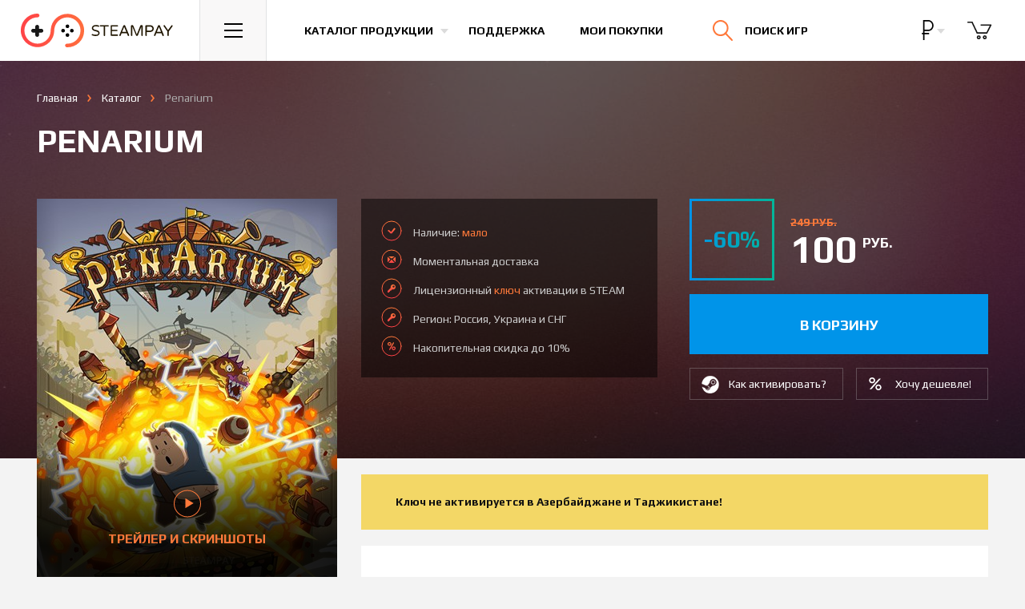

--- FILE ---
content_type: image/svg+xml
request_url: https://steampay.com/img/svg/cats/1.svg
body_size: -8
content:
<svg fill="#fff" xmlns="http://www.w3.org/2000/svg" width="46" height="46.002"><path d="M32.49 19.004l-8.695 20.068a.883.883 0 0 1-1.695-.352V28.446h-6.91a.884.884 0 0 1-.812-1.236l8.693-20.068a.886.886 0 0 1 1.697.352v10.274h6.91a.884.884 0 0 1 .812 1.236zm-8.607.533a.885.885 0 0 1-.885-.885v-6.891l-6.46 14.916h6.446c.489 0 .885.396.885.885v6.891l6.46-14.916h-6.446zm-.882 26.465C10.318 46.002 0 35.684 0 23.001 0 10.318 10.318 0 23.001 0 35.684 0 46 10.318 46 23.001c0 12.683-10.318 23.001-22.999 23.001zm0-44.233c-11.708 0-21.232 9.526-21.232 21.232 0 11.708 9.524 21.232 21.232 21.232 11.705 0 21.229-9.524 21.229-21.232 0-11.705-9.524-21.232-21.229-21.232z"/></svg>

--- FILE ---
content_type: image/svg+xml
request_url: https://steampay.com/img/svg/cats/2.svg
body_size: 815
content:
<svg fill="#fff" xmlns="http://www.w3.org/2000/svg" viewBox="0 0 54 54"><path d="M53.516 1.143a.999.999 0 0 0-.983-.027L36 9.869 19.468 1.116c-.013-.007-.028-.009-.041-.015a1.004 1.004 0 0 0-.147-.055c-.028-.008-.055-.017-.083-.023a1.04 1.04 0 0 0-.168-.017c-.025-.001-.05-.004-.076-.003a.968.968 0 0 0-.16.025c-.03.006-.06.01-.089.019l-.02.004-18 6A1 1 0 0 0 0 8v43a1 1 0 0 0 1.316.948l17.646-5.882 16.657 6.859c.014.006.03.004.044.009.11.039.222.066.337.066a1 1 0 0 0 .266-.039c.028-.008.054-.021.082-.031.04-.015.082-.026.12-.046l17-9c.327-.173.532-.514.532-.884V2c0-.351-.184-.676-.484-.857zM2 8.721l16-5.333V30.38c-.43.078-.854.166-1.264.274a1 1 0 1 0 .513 1.934c.24-.064.502-.096.751-.148v11.84L2 49.612V8.721zM20 32.16c.321-.025.632-.066.961-.073a1.001 1.001 0 0 0-.021-2h-.022c-.31.007-.615.024-.918.045V3.661l15 7.941v21.194a14.952 14.952 0 0 1-2.201-.262 1 1 0 0 0-.38 1.963 16.99 16.99 0 0 0 2.582.289v15.721L20 44.33V32.16zm32 10.237l-15 7.941v-15.66a.993.993 0 0 0 .587-.98.994.994 0 0 0-.587-.821V11.602l15-7.941v38.736z"/><path d="M11 9c-2.757 0-5 2.243-5 5a5.009 5.009 0 0 0 4 4.899V21a1 1 0 1 0 2 0v-2.101A5.009 5.009 0 0 0 16 14c0-2.757-2.243-5-5-5zm0 8c-1.654 0-3-1.346-3-3s1.346-3 3-3 3 1.346 3 3-1.346 3-3 3zm34.07 10.673a1 1 0 0 0 1.296-.568c.47-1.199.847-2.553 1.123-4.024a1 1 0 0 0-.799-1.167 1.008 1.008 0 0 0-1.167.8c-.252 1.348-.595 2.58-1.019 3.663a1.001 1.001 0 0 0 .566 1.296zm-32.265 4.669a13.87 13.87 0 0 0-3.235 2.82 1 1 0 0 0 1.529 1.289 11.833 11.833 0 0 1 2.768-2.414 1.001 1.001 0 0 0-1.062-1.695zm-4.178 5.934a1 1 0 0 0-1.327.489c-1.026 2.226-1.28 4.023-1.291 4.099a.998.998 0 0 0 .992 1.135c.491 0 .919-.362.99-.861.002-.016.231-1.597 1.125-3.534a1.002 1.002 0 0 0-.489-1.328zm31.796-4.547a.998.998 0 0 0 .454-.109 10.419 10.419 0 0 0 3.384-2.786 1 1 0 1 0-1.56-1.252 8.414 8.414 0 0 1-2.735 2.257 1 1 0 0 0 .457 1.89zM29.17 31.432a12.399 12.399 0 0 1-.716-.322.996.996 0 0 0-.205-.078 32.59 32.59 0 0 0-3.173-.654.999.999 0 1 0-.302 1.977c.926.142 1.893.34 2.877.59.134.064.39.185.748.334a.999.999 0 0 0 1.308-.537 1 1 0 0 0-.537-1.31zm17.753-11.501l.065.002a1 1 0 0 0 .997-.937c.062-.961.093-1.978.093-3.02 0-.347-.003-.699-.01-1.058-.01-.553-.49-.973-1.018-.982a1 1 0 0 0-.982 1.018c.006.347.01.688.01 1.022 0 1-.03 1.973-.089 2.893a1 1 0 0 0 .934 1.062zm-38.63 8.776a.997.997 0 0 0 1.414 0L11 27.414l1.293 1.293a.997.997 0 0 0 1.414 0 .999.999 0 0 0 0-1.414L12.414 26l1.293-1.293a.999.999 0 1 0-1.414-1.414L11 24.586l-1.293-1.293a.999.999 0 1 0-1.414 1.414L9.586 26l-1.293 1.293a.999.999 0 0 0 0 1.414z"/></svg>

--- FILE ---
content_type: image/svg+xml
request_url: https://steampay.com/img/svg/advantages/4.svg
body_size: 300
content:
<svg xmlns="http://www.w3.org/2000/svg" xmlns:xlink="http://www.w3.org/1999/xlink" viewBox="0 0 36.87 31.17"><defs><linearGradient id="a" y1="791.5" x2="1" y2="791.5" gradientTransform="matrix(29.8 0 0 -22.01 0 17434.3)" gradientUnits="userSpaceOnUse"><stop offset="0" stop-color="#ff4148"/><stop offset="1" stop-color="#ff793a"/></linearGradient><linearGradient id="b" gradientTransform="matrix(29.76 0 0 -24.65 7.11 19530.9)" xlink:href="#a"/></defs><title>Ресурс 1</title><path d="M5.13 20v2h-4v-2h4M2 20.9H0V1.11h2V20.9M1.12 2V0h27.56v2H1.12m26.68-.88h2v4h-2v-4M1.12 22A1.11 1.11 0 0 1 0 20.9h1.12V22zM2 20.9h-.88V20a.89.89 0 0 1 .88.9zM1.12 2v-.88H2a.89.89 0 0 1-.88.88zm0-.88H0A1.11 1.11 0 0 1 1.12 0v1.12zM28.68 2a.88.88 0 0 1-.89-.88h.89V2zm1.12-.88h-1.12V0a1.11 1.11 0 0 1 1.12 1.12z" fill="url(#a)"/><path d="M26 28.88a4.84 4.84 0 0 1-.16-.88l-.18-2.17h9.21V8.52H9.11v17.31h13.17l.6.78A10.24 10.24 0 0 0 24.26 28a7.14 7.14 0 0 0 1.75.85m2.34 2.29a12 12 0 0 1-1.81-.12 8.8 8.8 0 0 1-3.43-1.41 12 12 0 0 1-1.8-1.81H8.22a1.11 1.11 0 0 1-1.11-1.11V7.63a1.11 1.11 0 0 1 1.11-1.11h27.54a1.11 1.11 0 0 1 1.12 1.11v19.09a1.12 1.12 0 0 1-1.12 1.11h-7.92c.09 1.11.86 2.24 3.07 3 .4.14-1 .35-2.59.35zm1.08-7z" fill="url(#b)"/></svg>

--- FILE ---
content_type: image/svg+xml
request_url: https://steampay.com/img/paysystems/bankcards/sbp.svg?v=1
body_size: 196
content:
<svg xmlns="http://www.w3.org/2000/svg" viewBox="0 0 200 50">
	<path fill="#ffffff" d="M132.2 18.6v12.9h4.5v-9.1h4.3v9.1h4.4V18.6zM123.8 17.9h4.1l2.1-3.8h-6.6c-4.8.1-8 4.2-8 9.3 0 6 3.4 8.4 7.5 8.4 4.2 0 7.3-2.7 7.2-6.4-.1-2.9-2.5-5.7-5.7-5.7-1.8 0-3.5.6-4.6 1.7.1-2.1 1.9-3.5 4-3.5zm-1.1 5.1c1.6 0 2.7 1.3 2.7 2.8 0 1.5-1.2 2.7-2.8 2.7-1.2 0-2.6-1.1-2.6-2.7 0-1.5 1.2-2.8 2.7-2.8zM108.3 22c1.9-.1 3.5 1 3.5 1l1.7-3c-1.5-1.1-3-1.7-5-1.7-4.4 0-7.5 3.6-7.5 6.7 0 3.7 3.3 6.8 7.4 6.8 1.8 0 3.6-.6 5-1.7l-1.6-3.1s-1.5 1-3.5 1c-1.3 0-3-1.1-3-3s1.7-3 3-3z"/>
	<path fill="#874691" d="M65.5 25L59 28.8l-6 10.5L77.7 25H65.5z"/>
	<path fill="#da1844" d="M84.2 14.2L77.7 18l-6.1 10.5 24.7-14.3H84.2z"/>
	<path fill="#f9b229" d="M77.7 10.5L71.6 0v50l6.1-10.5v-29z"/>
	<path fill="#f07f1a" d="M71.6 0l6.1 10.5 6.5 3.7h12.2L71.6 0z"/>
	<path fill="#72b22c" d="M71.6 21.5V50l6.1-10.5V32l-6.1-10.5z"/>
	<path fill="#00743e" d="M84.2 35.8l-6.5 3.7L71.6 50l24.7-14.2H84.2z"/>
	<path fill="#5f5a94" d="M53 10.8v28.5l6.1-10.5v-7.6L53 10.8z"/>
	<path fill="#0d90cd" d="M71.6 21.5L53 10.8l6.1 10.4 25.1 14.6h12.2L71.6 21.5z"/>
</svg>
